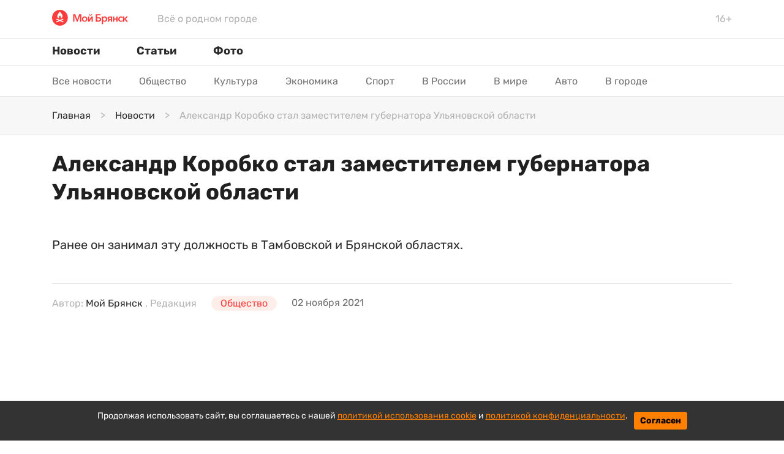

--- FILE ---
content_type: text/html; charset=utf-8
request_url: https://mybryansk.ru/news/id-45747-aleksandr-korobko-stal-zamestitelem-gubernatora-ulyanovskoy-oblasti
body_size: 10288
content:

<!DOCTYPE html>
<html lang="ru" dir="ltr">
    <head>
    <link rel="icon" href="/static/front/images/logo-mb-circle.ico" type="image/x-icon">
    <link rel="icon" href="/static/front/images/logo-mb-circle.svg" type="image/svg+xml">
<title>Александр Коробко стал заместителем губернатора Ульяновской области | Мой Брянск</title>
<meta http-equiv="content-language" content="ru" />
<meta name="robots" content="index, follow" />
    <meta name="robots" content="max-image-preview:large">
    <meta name="original-source" content="https://www.mybryansk.ru/" />
    <meta name="description" content="Ранее он занимал эту должность в Тамбовской и Брянской областях." />
    <meta name="abstract" content="Александр Коробко стал заместителем губернатора Ульяновской области. Ранее он занимал эту должность в Тамбовской и Брянской областях." />
    <meta name="dcterms.title" content="Александр Коробко стал заместителем губернатора Ульяновской области" />
    <meta name="dcterms.creator" content="Мой Брянск" />
    <meta name="dcterms.description" content="Ранее он занимал эту должность в Тамбовской и Брянской областях." />
    <meta name="dcterms.language" content="ru" />
    <meta property="og:site_name" content="Мой Брянск" />
    <meta property="og:type" content="article" />
    <meta property="og:url" content="https://mybryansk.ru/news/id-45747-aleksandr-korobko-stal-zamestitelem-gubernatora-ulyanovskoy-oblasti" />
    <meta property="og:title" content="Александр Коробко стал заместителем губернатора Ульяновской области" />
    <meta property="og:description" content="Ранее он занимал эту должность в Тамбовской и Брянской областях." />
    <meta property="og:locale" content="ru" />
    <meta property="article:tag" content="Общество" />
    <meta property="article:tag" content="" />
    <meta property="article:published_time" content="2021-11-02T14:24+03:00" />
    <meta name="twitter:card" content="summary_large_image" />
    <meta name="twitter:description" content="Ранее он занимал эту должность в Тамбовской и Брянской областях." />
    <meta name="twitter:title" content="Александр Коробко стал заместителем губернатора Ульяновской области" />
    <meta name="twitter:url" content="https://mybryansk.ru/news/id-45747-aleksandr-korobko-stal-zamestitelem-gubernatora-ulyanovskoy-oblasti" />
    <link rel="amphtml" href="https://mybryansk.ru/ampnews/id-45747-aleksandr-korobko-stal-zamestitelem-gubernatora-ulyanovskoy-oblasti" />
    <link rel="canonical" href="https://mybryansk.ru/news/id-45747-aleksandr-korobko-stal-zamestitelem-gubernatora-ulyanovskoy-oblasti" />
<meta name="MobileOptimized" content="width" />
<meta name="HandheldFriendly" content="true" />
<meta name="theme-color" content="#FF3B3C">
<meta name="viewport" content="width=device-width, height=device-height, initial-scale=1.0, maximum-scale=1.0, user-scalable=0" />
<meta name="apple-mobile-web-app-title" content="Мой Брянск" />
<meta name="application-name" content="Мой Брянск" />
<meta name="msapplication-TileColor" content="#0f1215" />
<meta name="msapplication-TileImage" content="/static/favicon.ico" />
<meta http-equiv="X-UA-Compatible" content="IE=Edge">
<meta http-equiv="Content-Type" content="text/html; charset=utf-8">
<meta name="format-detection" content="telephone=no">
    <link rel="preload" href="/static/front/css/bootstrap.min.css" as="style">
    <link href="/static/front/css/bootstrap.min.css" rel="stylesheet">
    <link rel="preload" href="/static/front/css/style.min.css" as="style">
    <link href="/static/front/css/style.min.css" rel="stylesheet">
    <link rel="preload" href="/static/front/js/jquery-3.5.1.min.js" as="script">
    <script src="/static/front/js/jquery-3.5.1.min.js"></script>
    <link rel="preload" href="/static/front/css/cookie_warn_styles.css" as="style">
    <link href="/static/front/css/cookie_warn_styles.css" rel="stylesheet" type="text/css">
    <link rel="preload" href="/static/front/js/cookie_warning.js" as="script">
    <script src="/static/front/js/cookie_warning.js"></script>
    <script type="text/javascript">
        ( function () {
            'use strict';
            var loadedAnalitycs = false,
                timerId;
            if ( navigator.userAgent.indexOf( 'YandexMetrika' ) > -1 ) {
                loadAnalitycs();
            } else {
                window.addEventListener( 'scroll', loadAnalitycs, {passive: true} );
                window.addEventListener( 'touchstart', loadAnalitycs );
                document.addEventListener( 'mouseenter', loadAnalitycs );
                document.addEventListener( 'click', loadAnalitycs );
                window.addEventListener('keydown',loadAnalitycs, {passive: true})
                document.addEventListener( 'DOMContentLoaded', loadFallback );
            }
            function loadFallback() {
                timerId = setTimeout( loadAnalitycs, 1000 );
            }
            function loadAnalitycs( e ) {
                if ( e && e.type ) {
                    console.log( e.type );
                } else {
                    console.log( 'DOMContentLoaded' );
                }
                if ( loadedAnalitycs ) {
                    return;
                }
                let Script1 = document.createElement("script");
                Script1.src = '/static/front/js/analitycsInitializerFixed.js';
                Script1.async = true;
                document.getElementsByTagName('head')[0].appendChild(Script1);
                let Script2 = document.createElement("script");
                    Script2.src = '/static/front/js/adsInitializerFixed.js';
                    Script2.async = true;
                    document.getElementsByTagName('head')[0].appendChild(Script2);
                loadedAnalitycs = true;
                clearTimeout( timerId );
                window.removeEventListener( 'scroll', loadAnalitycs );
                window.removeEventListener( 'touchstart', loadAnalitycs );
                document.removeEventListener( 'mouseenter', loadAnalitycs );
                document.removeEventListener( 'click', loadAnalitycs );
                document.removeEventListener( 'DOMContentLoaded', loadFallback );
            }
        } )()
    </script>
    <script>
        window.yaContextCb=window.yaContextCb||[]
    </script>
</head>
<input type="hidden" name="csrfmiddlewaretoken" value="gT2FRuli6sfIrvypxubUGe3Xl99vgUdPsdxTmmIeHGpwF2y0VDMmEi8B8iRybTVo">
<body>
    <svg aria-hidden="true" style="position: absolute; width: 0; height: 0; overflow: hidden;" version="1.1" xmlns="http://www.w3.org/2000/svg" xmlns:xlink="http://www.w3.org/1999/xlink">
    <defs>
        <symbol id="icon-share" viewBox="0 0 32 32">
            <path d="M4 16c0 2.205 1.795 4 4 4 1.059 0 2.016-0.42 2.732-1.093l7.988 4.565c-0.024 0.173-0.053 0.347-0.053 0.528 0 2.205 1.795 4 4 4s4-1.795 4-4c0-2.205-1.795-4-4-4-1.059 0-2.016 0.42-2.732 1.093l-7.988-4.564c0.024-0.175 0.053-0.348 0.053-0.529s-0.029-0.355-0.053-0.529l7.988-4.564c0.716 0.673 1.673 1.093 2.732 1.093 2.205 0 4-1.795 4-4s-1.795-4-4-4c-2.205 0-4 1.795-4 4 0 0.181 0.029 0.355 0.053 0.529l-7.988 4.564c-0.737-0.7-1.715-1.092-2.732-1.093-2.205 0-4 1.795-4 4z"></path>
        </symbol>
        <symbol id="icon-zoom" viewBox="0 0 16 16">
            <path d="M15.56 15.56c-0.587 0.587-1.538 0.587-2.125 0l-2.652-2.652c-1.090 0.699-2.379 1.116-3.771 1.116-3.872 0-7.012-3.139-7.012-7.012s3.14-7.012 7.012-7.012c3.873 0 7.012 3.139 7.012 7.012 0 1.391-0.417 2.68-1.116 3.771l2.652 2.652c0.587 0.587 0.587 1.538 0 2.125zM7.012 2.003c-2.766 0-5.009 2.242-5.009 5.009s2.243 5.009 5.009 5.009c2.766 0 5.009-2.242 5.009-5.009s-2.242-5.009-5.009-5.009z"></path>
        </symbol>
        <symbol id="icon-arrow-right" viewBox="0 0 20 20">
            <path d="M16.172 9l-6.071-6.071 1.414-1.414 8.485 8.485-8.485 8.485-1.414-1.414 6.071-6.071h-16.172v-2z"></path>
        </symbol>
        <symbol id="icon-arrow-left" viewBox="0 0 20 20">
            <path d="M3.828 9l6.071-6.071-1.414-1.414-8.485 8.485 8.485 8.485 1.414-1.414-6.071-6.071h16.172v-2h-16.172z"></path>
        </symbol>
        <symbol id="icon-facebook" viewBox="0 0 32 32">
            <path d="M17.863 27.996v-10.928h3.687l0.548-4.279h-4.235v-2.725c0-1.235 0.344-2.080 2.116-2.080h2.245v-3.815c-1.092-0.117-2.191-0.174-3.289-0.169-3.259 0-5.496 1.989-5.496 5.641v3.14h-3.663v4.279h3.671v10.936h4.416z"></path>
        </symbol>
        <symbol id="icon-ok" viewBox="0 0 32 32">
            <path d="M14.632 21.348c-2.041-0.213-3.883-0.72-5.459-1.961-0.196-0.155-0.399-0.304-0.576-0.476-0.691-0.667-0.76-1.432-0.213-2.219 0.467-0.675 1.251-0.855 2.065-0.467 0.157 0.073 0.307 0.168 0.452 0.268 2.937 2.032 6.973 2.088 9.921 0.092 0.293-0.227 0.605-0.411 0.967-0.504 0.704-0.181 1.36 0.079 1.737 0.699 0.432 0.707 0.427 1.4-0.105 1.948-0.815 0.844-1.796 1.453-2.885 1.879-1.031 0.403-2.16 0.605-3.276 0.739 0.168 0.185 0.248 0.276 0.353 0.383 1.516 1.533 3.040 3.063 4.552 4.601 0.515 0.525 0.623 1.175 0.339 1.785-0.311 0.667-1.004 1.105-1.685 1.059-0.431-0.031-0.767-0.247-1.067-0.549-1.144-1.16-2.309-2.299-3.431-3.48-0.327-0.344-0.484-0.279-0.772 0.020-1.151 1.193-2.32 2.368-3.499 3.537-0.528 0.524-1.157 0.619-1.771 0.32-0.651-0.32-1.067-0.988-1.033-1.661 0.021-0.456 0.244-0.803 0.555-1.115 1.501-1.509 2.997-3.023 4.495-4.533 0.099-0.101 0.192-0.208 0.336-0.364z"></path>
            <path d="M15.876 16.092c-3.643-0.013-6.629-3.053-6.609-6.728 0.021-3.715 3.011-6.707 6.689-6.697 3.685 0.009 6.644 3.047 6.627 6.8-0.020 3.667-3.027 6.637-6.707 6.625zM19.186 9.372c0.002-0.429-0.080-0.855-0.243-1.252s-0.402-0.759-0.705-1.063c-0.303-0.305-0.663-0.546-1.059-0.711s-0.822-0.25-1.251-0.25c-0.433-0-0.863 0.086-1.263 0.253s-0.762 0.413-1.066 0.722c-0.304 0.309-0.543 0.675-0.704 1.078s-0.24 0.833-0.232 1.266c0.001 0.43 0.086 0.855 0.252 1.251s0.408 0.756 0.713 1.059c0.305 0.302 0.667 0.541 1.065 0.703s0.824 0.244 1.253 0.24c0.429-0.002 0.855-0.088 1.25-0.255s0.755-0.41 1.056-0.716c0.301-0.306 0.539-0.669 0.699-1.068s0.24-0.825 0.235-1.254v-0.001z"></path>
        </symbol>
        <symbol id="icon-twitter" viewBox="0 0 32 32">
            <path d="M26.177 10.663c0.017 0.233 0.017 0.465 0.017 0.697 0 7.1-5.404 15.281-15.28 15.281-3.043 0-5.869-0.881-8.248-2.412 0.432 0.049 0.848 0.067 1.297 0.067 2.417 0.006 4.766-0.802 6.668-2.295-1.121-0.020-2.207-0.39-3.108-1.058s-1.57-1.6-1.915-2.666c0.332 0.049 0.665 0.083 1.015 0.083 0.481 0 0.965-0.067 1.415-0.183-1.216-0.245-2.31-0.905-3.095-1.866s-1.213-2.164-1.212-3.405v-0.067c0.716 0.399 1.547 0.648 2.427 0.681-0.737-0.49-1.342-1.155-1.76-1.935s-0.636-1.652-0.635-2.537c0-0.997 0.265-1.912 0.731-2.709 1.35 1.66 3.033 3.018 4.94 3.986s3.998 1.525 6.134 1.634c-0.083-0.4-0.133-0.815-0.133-1.231-0-0.705 0.138-1.404 0.408-2.056s0.665-1.244 1.164-1.743 1.091-0.894 1.743-1.164c0.652-0.27 1.35-0.408 2.056-0.408 1.547 0 2.943 0.648 3.924 1.696 1.202-0.232 2.355-0.671 3.408-1.297-0.401 1.241-1.24 2.293-2.361 2.96 1.066-0.122 2.109-0.402 3.092-0.832-0.735 1.071-1.645 2.010-2.692 2.777z"></path>
        </symbol>
        <symbol id="icon-instagram" viewBox="0 0 32 32">
            <path d="M16 2.881c4.275 0 4.781 0.019 6.462 0.094 1.563 0.069 2.406 0.331 2.969 0.55 0.744 0.288 1.281 0.638 1.837 1.194 0.563 0.563 0.906 1.094 1.2 1.838 0.219 0.563 0.481 1.412 0.55 2.969 0.075 1.688 0.094 2.194 0.094 6.463s-0.019 4.781-0.094 6.463c-0.069 1.563-0.331 2.406-0.55 2.969-0.288 0.744-0.637 1.281-1.194 1.837-0.563 0.563-1.094 0.906-1.837 1.2-0.563 0.219-1.413 0.481-2.969 0.55-1.688 0.075-2.194 0.094-6.463 0.094s-4.781-0.019-6.463-0.094c-1.563-0.069-2.406-0.331-2.969-0.55-0.744-0.288-1.281-0.637-1.838-1.194-0.563-0.563-0.906-1.094-1.2-1.837-0.219-0.563-0.481-1.413-0.55-2.969-0.075-1.688-0.094-2.194-0.094-6.463s0.019-4.781 0.094-6.463c0.069-1.563 0.331-2.406 0.55-2.969 0.288-0.744 0.638-1.281 1.194-1.838 0.563-0.563 1.094-0.906 1.838-1.2 0.563-0.219 1.412-0.481 2.969-0.55 1.681-0.075 2.188-0.094 6.463-0.094zM16 0c-4.344 0-4.887 0.019-6.594 0.094-1.7 0.075-2.869 0.35-3.881 0.744-1.056 0.412-1.95 0.956-2.837 1.85-0.894 0.888-1.438 1.781-1.85 2.831-0.394 1.019-0.669 2.181-0.744 3.881-0.075 1.713-0.094 2.256-0.094 6.6s0.019 4.887 0.094 6.594c0.075 1.7 0.35 2.869 0.744 3.881 0.413 1.056 0.956 1.95 1.85 2.837 0.887 0.887 1.781 1.438 2.831 1.844 1.019 0.394 2.181 0.669 3.881 0.744 1.706 0.075 2.25 0.094 6.594 0.094s4.888-0.019 6.594-0.094c1.7-0.075 2.869-0.35 3.881-0.744 1.050-0.406 1.944-0.956 2.831-1.844s1.438-1.781 1.844-2.831c0.394-1.019 0.669-2.181 0.744-3.881 0.075-1.706 0.094-2.25 0.094-6.594s-0.019-4.887-0.094-6.594c-0.075-1.7-0.35-2.869-0.744-3.881-0.394-1.063-0.938-1.956-1.831-2.844-0.887-0.887-1.781-1.438-2.831-1.844-1.019-0.394-2.181-0.669-3.881-0.744-1.712-0.081-2.256-0.1-6.6-0.1v0z"></path>
            <path d="M16 7.781c-4.537 0-8.219 3.681-8.219 8.219s3.681 8.219 8.219 8.219 8.219-3.681 8.219-8.219c0-4.537-3.681-8.219-8.219-8.219zM16 21.331c-2.944 0-5.331-2.387-5.331-5.331s2.387-5.331 5.331-5.331c2.944 0 5.331 2.387 5.331 5.331s-2.387 5.331-5.331 5.331z"></path>
            <path d="M26.462 7.456c0 1.060-0.859 1.919-1.919 1.919s-1.919-0.859-1.919-1.919c0-1.060 0.859-1.919 1.919-1.919s1.919 0.859 1.919 1.919z"></path>
        </symbol>
        <symbol id="icon-vk" viewBox="0 0 32 32">
            <path d="M28.772 9.14c0.187-0.62 0-1.075-0.883-1.075h-2.924c-0.744 0-1.084 0.393-1.271 0.825 0 0-1.487 3.625-3.593 5.976-0.68 0.684-0.991 0.9-1.361 0.9-0.185 0-0.455-0.216-0.455-0.836v-5.791c0-0.744-0.215-1.075-0.835-1.075h-4.595c-0.464 0-0.744 0.344-0.744 0.672 0 0.704 1.053 0.867 1.161 2.851v4.304c0 0.943-0.169 1.115-0.543 1.115-0.991 0-3.401-3.639-4.832-7.804-0.279-0.809-0.56-1.136-1.307-1.136h-2.923c-0.836 0-1.003 0.393-1.003 0.825 0 0.776 0.991 4.616 4.615 9.695 2.416 3.468 5.817 5.348 8.916 5.348 1.857 0 2.087-0.417 2.087-1.137v-2.621c0-0.835 0.177-1.003 0.765-1.003 0.432 0 1.176 0.219 2.911 1.889 1.981 1.981 2.309 2.871 3.423 2.871h2.923c0.835 0 1.252-0.417 1.012-1.241-0.263-0.82-1.209-2.013-2.465-3.425-0.683-0.805-1.703-1.672-2.013-2.105-0.433-0.559-0.308-0.805 0-1.301 0.001 0.001 3.563-5.015 3.933-6.72z"></path>
        </symbol>
        <symbol id="icon-cv-19" viewBox="0 0 30 32">
            <path d="M11.429 15.238c0 0.838-0.686 1.524-1.524 1.524s-1.524-0.686-1.524-1.524c0-0.838 0.686-1.524 1.524-1.524s1.524 0.686 1.524 1.524zM17.905 12.19c0.838 0 1.524-0.686 1.524-1.524s-0.686-1.524-1.524-1.524c-0.838 0-1.524 0.686-1.524 1.524s0.686 1.524 1.524 1.524zM12.571 12.19c0.838 0 1.524-0.686 1.524-1.524s-0.686-1.524-1.524-1.524c-0.838 0-1.524 0.686-1.524 1.524s0.686 1.524 1.524 1.524zM12.571 18.286c-0.838 0-1.524 0.686-1.524 1.524s0.686 1.524 1.524 1.524c0.838 0 1.524-0.686 1.524-1.524s-0.686-1.524-1.524-1.524zM30.476 14.095v2.286c0 0.625-0.518 1.143-1.143 1.143s-1.143-0.518-1.143-1.143h-2.347c-0.22 2.039-1.024 3.97-2.316 5.562l1.661 1.661 0.015-0.015c0.442-0.442 1.173-0.442 1.615 0s0.442 1.173 0 1.615l-1.615 1.615c-0.442 0.442-1.173 0.442-1.615 0-0.211-0.212-0.33-0.498-0.333-0.797s0.111-0.587 0.318-0.803l-1.661-1.661c-1.591 1.281-3.516 2.080-5.547 2.301v2.347h0.015c0.625 0 1.143 0.518 1.143 1.143s-0.518 1.143-1.143 1.143h-2.286c-0.625 0-1.143-0.518-1.143-1.143s0.503-1.128 1.128-1.143v-2.362c-2.027-0.218-3.948-1.017-5.531-2.301l-1.661 1.661 0.015 0.015c0.442 0.442 0.442 1.173 0 1.615s-1.173 0.442-1.615 0l-1.63-1.63c-0.213-0.215-0.332-0.505-0.332-0.808s0.119-0.593 0.332-0.808c0.442-0.442 1.158-0.442 1.6-0.015l1.661-1.661c-1.282-1.583-2.077-3.505-2.286-5.531h-2.347c0 0.625-0.518 1.143-1.143 1.143s-1.143-0.518-1.143-1.143v-2.286c0-0.625 0.518-1.143 1.143-1.143s1.143 0.518 1.143 1.143h2.347c0.229-2.088 1.051-3.977 2.286-5.531l-1.661-1.661c-0.442 0.427-1.158 0.427-1.6-0.015-0.213-0.215-0.332-0.505-0.332-0.808s0.119-0.593 0.332-0.808l1.615-1.615c0.442-0.442 1.173-0.442 1.615 0s0.442 1.173 0 1.615l-0.015 0.015 1.661 1.661c1.585-1.281 3.505-2.080 5.531-2.301v-2.362c-0.3-0.005-0.586-0.128-0.797-0.341s-0.329-0.501-0.331-0.802c0.008-0.303 0.133-0.592 0.349-0.805s0.506-0.334 0.809-0.338h2.286c0.625 0 1.143 0.518 1.143 1.143s-0.518 1.143-1.143 1.143h-0.015v2.347c2.088 0.213 3.992 1.051 5.547 2.301l1.661-1.661c-0.104-0.106-0.186-0.231-0.242-0.369s-0.084-0.285-0.082-0.434c0.002-0.149 0.032-0.295 0.090-0.432s0.143-0.261 0.249-0.365c0.442-0.442 1.173-0.442 1.615 0l1.615 1.615c0.442 0.442 0.442 1.173 0 1.615s-1.173 0.442-1.615 0l-0.015-0.015-1.661 1.646c1.289 1.594 2.093 3.524 2.316 5.562h2.347c0-0.625 0.518-1.143 1.143-1.143s1.143 0.518 1.143 1.143zM22.857 15.238c0-4.206-3.413-7.619-7.619-7.619s-7.619 3.413-7.619 7.619c0 4.206 3.413 7.619 7.619 7.619s7.619-3.413 7.619-7.619zM15.238 13.714c-0.838 0-1.524 0.686-1.524 1.524s0.686 1.524 1.524 1.524c0.838 0 1.524-0.686 1.524-1.524s-0.686-1.524-1.524-1.524zM20.571 13.714c-0.838 0-1.524 0.686-1.524 1.524s0.686 1.524 1.524 1.524c0.838 0 1.524-0.686 1.524-1.524s-0.686-1.524-1.524-1.524zM17.905 18.286c-0.838 0-1.524 0.686-1.524 1.524s0.686 1.524 1.524 1.524c0.838 0 1.524-0.686 1.524-1.524s-0.686-1.524-1.524-1.524z"></path>
        </symbol>
        <symbol id="icon-star" viewBox="0 0 34 32">
            <path d="M32.465 11.119l-9.765-1.419-4.365-8.85c-0.119-0.242-0.315-0.438-0.558-0.558-0.608-0.3-1.346-0.050-1.65 0.558l-4.365 8.85-9.765 1.419c-0.269 0.038-0.515 0.165-0.704 0.358-0.228 0.234-0.353 0.549-0.349 0.876s0.138 0.638 0.372 0.866l7.065 6.888-1.669 9.727c-0.039 0.226-0.014 0.459 0.072 0.672s0.231 0.397 0.416 0.532c0.186 0.135 0.406 0.215 0.635 0.232s0.458-0.032 0.661-0.139l8.735-4.592 8.735 4.592c0.239 0.127 0.515 0.169 0.781 0.123 0.669-0.115 1.119-0.75 1.004-1.419l-1.669-9.727 7.065-6.888c0.193-0.188 0.319-0.435 0.358-0.704 0.104-0.673-0.365-1.296-1.038-1.396z"></path>
        </symbol>
        <symbol id="icon-menu" viewBox="0 0 48 32">
            <path d="M24 0h-20.571c-0.909 0-1.781 0.337-2.424 0.937s-1.004 1.414-1.004 2.263c0 0.849 0.361 1.663 1.004 2.263s1.515 0.937 2.424 0.937h20.571c0.909 0 1.781-0.337 2.424-0.937s1.004-1.414 1.004-2.263-0.361-1.663-1.004-2.263c-0.643-0.6-1.515-0.937-2.424-0.937zM30.857 25.6h-27.428c-0.909 0-1.781 0.337-2.424 0.937s-1.004 1.414-1.004 2.263c0 0.849 0.361 1.663 1.004 2.263s1.515 0.937 2.424 0.937h27.428c0.909 0 1.781-0.337 2.425-0.937s1.004-1.414 1.004-2.263-0.361-1.663-1.004-2.263c-0.643-0.6-1.515-0.937-2.425-0.937zM44.571 12.8h-41.143c-0.909 0-1.781 0.337-2.424 0.937s-1.004 1.414-1.004 2.263c0 0.849 0.361 1.663 1.004 2.263s1.515 0.937 2.424 0.937h41.143c0.909 0 1.781-0.337 2.424-0.937s1.004-1.414 1.004-2.263c0-0.849-0.361-1.663-1.004-2.263s-1.515-0.937-2.424-0.937z"></path>
        </symbol>
        <symbol id="icon-chevron-right" viewBox="0 0 24 24">
            <path d="M9.707 18.707l6-6c0.391-0.391 0.391-1.024 0-1.414l-6-6c-0.391-0.391-1.024-0.391-1.414 0s-0.391 1.024 0 1.414l5.293 5.293-5.293 5.293c-0.391 0.391-0.391 1.024 0 1.414s1.024 0.391 1.414 0z"></path>
        </symbol>
        <symbol id="icon-close" viewBox="0 0 22 28">
            <path d="M20.281 20.656c0 0.391-0.156 0.781-0.438 1.062l-2.125 2.125c-0.281 0.281-0.672 0.438-1.062 0.438s-0.781-0.156-1.062-0.438l-4.594-4.594-4.594 4.594c-0.281 0.281-0.672 0.438-1.062 0.438s-0.781-0.156-1.062-0.438l-2.125-2.125c-0.281-0.281-0.438-0.672-0.438-1.062s0.156-0.781 0.438-1.062l4.594-4.594-4.594-4.594c-0.281-0.281-0.438-0.672-0.438-1.062s0.156-0.781 0.438-1.062l2.125-2.125c0.281-0.281 0.672-0.438 1.062-0.438s0.781 0.156 1.062 0.438l4.594 4.594 4.594-4.594c0.281-0.281 0.672-0.438 1.062-0.438s0.781 0.156 1.062 0.438l2.125 2.125c0.281 0.281 0.438 0.672 0.438 1.062s-0.156 0.781-0.438 1.062l-4.594 4.594 4.594 4.594c0.281 0.281 0.438 0.672 0.438 1.062z"></path>
        </symbol>
    </defs>
</svg>
<header class="header sticky-menu" id="menu">
    <div class="header__logo py-3">
        <div class="container d-flex align-items-center">
            <a class="mr-5 pb-1" href="/">
                <img class="logo" src="/static/front/images/logo.svg" width="124" height="26" alt="">
            </a>
            <p class="my-0 d-none d-md-inline">Всё о родном городе</p>
            <p class="ml-auto my-0">16+</p>
        </div>
    </div>
    <nav class="header-menu">
        <div class="container d-flex">
            <button class="navbar-toggle-3 btn my-2 p-0 d-md-none">
                <svg class="icon icon-menu"><use xlink:href="#icon-menu"></use></svg>
            </button>
            <div class="navbar-content-menu">
                <ul class="navbar-nav bd-navbar-nav flex-row">
                    <li class="nav-item navbar-item ">
                        <a class="nav-link navbar-a" href="/news">Новости</a>
                    </li>
                    <li class="nav-item navbar-item ">
                        <a class="nav-link navbar-a" href="/articles">Статьи</a>
                    </li>
                    <li class="nav-item navbar-item ">
                        <a class="nav-link navbar-a" href="/photo">Фото</a>
                    </li>
                </ul>
            </div>
        </div>
    </nav>
</header>
<div class="header-topics" style="overflow: hidden; height: 50px;">
    <div class="container">
        <div class="row">
            <div class="col" >
                <nav role="navigation" id="nav-topics" class="okayNav nav-topics">
                    <ul class="nav flex-row navbar-submenu flex-wrap topics-menu">
                            <li class="navbar-submenu_item nav-item navbar-item">
                                <a class="nav-link navbar-a" href="/news">Все новости</a>
                            </li>
                            <li class="navbar-submenu_item nav-item navbar-item">
                                <a class="nav-link navbar-a" href="https://mybryansk.ru/news/society">Общество</a>
                            </li>
                            <li class="navbar-submenu_item nav-item navbar-item">
                                <a class="nav-link navbar-a" href="https://mybryansk.ru/news/culture">Культура</a>
                            </li>
                            <li class="navbar-submenu_item nav-item navbar-item">
                                <a class="nav-link navbar-a" href="https://mybryansk.ru/news/economy">Экономика</a>
                            </li>
                            <li class="navbar-submenu_item nav-item navbar-item">
                                <a class="nav-link navbar-a" href="https://mybryansk.ru/news/sport">Спорт</a>
                            </li>
                            <li class="navbar-submenu_item nav-item navbar-item">
                                <a class="nav-link navbar-a" href="https://mybryansk.ru/news/russia">В России</a>
                            </li>
                            <li class="navbar-submenu_item nav-item navbar-item">
                                <a class="nav-link navbar-a" href="https://mybryansk.ru/news/world">В мире</a>
                            </li>
                            <li class="navbar-submenu_item nav-item navbar-item">
                                <a class="nav-link navbar-a" href="https://mybryansk.ru/news/auto">Авто</a>
                            </li>
                            <li class="navbar-submenu_item nav-item navbar-item">
                                <a class="nav-link navbar-a" href="https://mybryansk.ru/news/city">В городе</a>
                            </li>
                    </ul>
                </nav>
            </div>
        </div>
    </div>
</div>
    <main id="content" class="content" role="main">
        <section class="section">
            <div class="crumb">
                <div class="container">
                    <nav aria-label="breadcrumb">
                        <ol itemscope itemtype="https://schema.org/BreadcrumbList" class="breadcrumb px-0 py-3 mb-0">
                            <li itemprop="itemListElement" itemscope itemtype="https://schema.org/ListItem" itemscope class="breadcrumb-item pr-3">
                                <a itemprop="item" href="/"><span itemprop="name">Главная</span></a>
                                <meta itemprop="position" content="1" />
                            </li>
                            <li itemprop="itemListElement" itemscope itemtype="https://schema.org/ListItem" itemscope class="breadcrumb-item pr-3">
                                <a itemprop="item" href="/news"><span itemprop="name">Новости</span></a>
                                <meta itemprop="position" content="2" />
                            </li>
                            <li itemprop="itemListElement" itemscope itemtype="https://schema.org/ListItem" itemscope class="breadcrumb-item active" aria-current="page">
                                <span itemprop="name">Александр Коробко стал заместителем губернатора Ульяновской области</span>
                                <meta itemprop="position" content="3" />
                            </li>
                        </ol>
                    </nav>
                </div>
            </div>
            <div class="container mb-5 mt-4" id="mainContainer">
                <div class="row">
                    <div class="col-lg-12">
                        <input type="hidden" name="csrfmiddlewaretoken" value="gT2FRuli6sfIrvypxubUGe3Xl99vgUdPsdxTmmIeHGpwF2y0VDMmEi8B8iRybTVo">
<div class="article" data-rel="article" id="45747" data-article='{"title": "Александр Коробко стал заместителем губернатора Ульяновской области | Мой Брянск", "url": "https://mybryansk.ru/news/id-45747-aleksandr-korobko-stal-zamestitelem-gubernatora-ulyanovskoy-oblasti"}'>
    <div class="article__meta" style="display: none" itemscope="" itemtype="https://schema.org/Article">
    <div itemprop="mainEntityOfPage">https://mybryansk.ru/news/id-45747-aleksandr-korobko-stal-zamestitelem-gubernatora-ulyanovskoy-oblasti</div>
    <a itemprop="url" href="https://mybryansk.ru/news/id-45747-aleksandr-korobko-stal-zamestitelem-gubernatora-ulyanovskoy-oblasti"></a>
    <div itemprop="headline">Александр Коробко стал заместителем губернатора Ульяновской области</div>
    <div itemprop="alternativeHeadline">Ранее он занимал эту должность в Тамбовской и Брянской областях.</div>
    <div itemprop="name">Александр Коробко стал заместителем губернатора Ульяновской области</div>
    <div itemprop="description">Ранее он занимал эту должность в Тамбовской и Брянской областях.</div>
    <div itemprop="datePublished">2021-11-02T14:24+03:00</div>
    <div itemprop="dateCreated">2021-11-02T14:24+03:00</div>
    <div itemprop="dateModified">2021-11-02T14:24+03:00</div>
    <div itemprop="articleSection"></div>
    <div itemprop="speakable" itemscope="" itemtype="https://schema.org/SpeakableSpecification">
        <div itemprop="xpath">/html/head/meta[@name='og:title']/@content</div>
        <div itemprop="xpath">/html/head/meta[@name='og:description']/@content</div>
    </div>
    <div itemprop="articleBody">Бывший заместитель губернатора Брянской области Александр Коробко стал заместителем губернатора Ульяновской области. Во вторник, 2 ноября, его представил глава региона Алексей Русских.
На новой должности Коробко, как и до этого в Брянской области, будет курировать внутреннюю политику.
Напомним, Александр Коробко в 2004–2014 годах возглавлял администрацию Стародуба, с 2014 по апрель 2021-го — работал заместителем губернатора Брянской области, с апреля 2021-го по сентябрь 2021 года — заместителем губернатора Тамбовской области.</div>
    <div itemprop="copyrightHolder" itemscope="" itemtype="http://schema.org/Organization">
        <div itemprop="name">Мой Брянск</div>
        <a itemprop="url" href="https://www.mybryansk.ru/"></a>
        <div itemprop="email">info@mybryansk.ru</div>
        <div itemprop="legalName">Мой Брянск</div>
        <div itemprop="logo" itemscope="" itemtype="https://schema.org/ImageObject">
            <a itemprop="url" href="/static/front/images/logo.svg"></a>
            <a itemprop="contentUrl" href="/static/front/images/logo.svg"></a>
            <div itemprop="width">124</div>
            <div itemprop="height">26</div>
        </div>
        <div itemprop="image" itemscope="" itemtype="https://schema.org/ImageObject">
            <a itemprop="url" href="/static/front/images/logo.svg"></a>
            <a itemprop="contentUrl" href="/static/front/images/logo.svg"></a>
            <div itemprop="width">124</div>
            <div itemprop="height">26</div>
        </div>
    </div>
    <div itemprop="copyrightYear">2021</div>
    <div itemprop="creator" itemscope="" itemtype="http://schema.org/Person">
        <div itemprop="name">Мой Брянск</div>
    </div>
    <div itemprop="editor" itemscope="" itemtype="http://schema.org/Person">
        <div itemprop="name">Мой Брянск</div>
    </div>
    <div itemprop="genre">Общество</div>
    <div itemprop="inLanguage">ru-RU</div>
    <div itemprop="sourceOrganization" itemscope="" itemtype="http://schema.org/Organization">
        <div itemprop="name">Мой Брянск</div>
        <a itemprop="url" href="https://www.mybryansk.ru/"></a>
        <div itemprop="email">info@mybryansk.ru</div>
        <div itemprop="legalName">Мой Брянск</div>
        <div itemprop="logo" itemscope="" itemtype="https://schema.org/ImageObject">
            <a itemprop="url" href="/static/front/images/logo.svg"></a>
            <a itemprop="contentUrl" href="/static/front/images/logo.svg"></a>
            <div itemprop="width">124</div>
            <div itemprop="height">26</div>
        </div>
        <div itemprop="image" itemscope="" itemtype="https://schema.org/ImageObject">
            <a itemprop="url" href="/static/front/images/logo.svg"></a>
            <a itemprop="contentUrl" href="/static/front/images/logo.svg"></a>
            <div itemprop="width">124</div>
            <div itemprop="height">26</div>
        </div>
    </div>
    <div itemprop="publisher" itemscope="" itemtype="http://schema.org/Organization">
        <div itemprop="name">Мой Брянск</div>
        <a itemprop="url" href="https://www.mybryansk.ru/"> </a>
        <div itemprop="email">info@mybryansk.ru</div>
        <div itemprop="legalName">Мой Брянск</div>
        <div itemprop="logo" itemscope="" itemtype="https://schema.org/ImageObject">
            <a itemprop="url" href="/static/front/images/logo.svg"></a>
            <a itemprop="contentUrl" href="/static/front/images/logo.svg"></a>
            <div itemprop="width">124</div>
            <div itemprop="height">26</div>
        </div>
        <div itemprop="image" itemscope="" itemtype="https://schema.org/ImageObject">
            <a itemprop="url" href="/static/front/images/logo.svg"></a>
            <a itemprop="contentUrl" href="/static/front/images/logo.svg"></a>
            <div itemprop="width">124</div>
            <div itemprop="height">26</div>
        </div>
    </div>
    <div itemprop="author" itemscope="" itemtype="http://schema.org/Person">
        <div itemprop="name">Мой Брянск</div>
    </div>
</div>
    <h1  class="headline">Александр Коробко стал заместителем губернатора Ульяновской области</h1>
    <div  class="description my-lg-5 my-md-4">Ранее он занимал эту должность в Тамбовской и Брянской областях.</div>
    <div class="divider divider-dashed"></div>
    <div class="d-md-flex align-items-center mb-3">
        <div class="d-flex align-items-center mb-3 mb-md-0">
            <div class="avatar__text mb-2 mb-md-0 mr-4">Автор:
                <span class="avatar__fio">Мой Брянск</span>
                , Редакция 
            </div>
        </div>
        <div class="d-flex">
            <a href="https://mybryansk.ru/news/society" class="link mr-4" data-type="Общество">Общество</a>
            <time class="" datetime="02 ноября 2021">02 ноября 2021</time>
        </div>
    </div>
    <div class="my-4 d-none d-md-block">
        <div class="d-flex justify-content-center" style="height: 200px;">
            <!-- Yandex.RTB R-A-398232-10 -->
            <div id="yandex_rtb_R-A-398232-10-45747"></div>
            <script>window.yaContextCb.push(()=>{
              Ya.Context.AdvManager.render({
                renderTo: 'yandex_rtb_R-A-398232-10-45747',
                blockId: 'R-A-398232-10',
                pageNumber: 45747
              })
            })</script>
        </div>
    </div>
    <div class="col-12 my-4 d-md-none">
        <div class="d-flex justify-content-center" style="height: 300px;">
            <!-- Yandex.RTB R-A-398232-8 -->
            <div id="yandex_rtb_R-A-398232-8-45747"></div>
            <script>window.yaContextCb.push(()=>{
              Ya.Context.AdvManager.render({
                renderTo: 'yandex_rtb_R-A-398232-8-45747',
                blockId: 'R-A-398232-8',
                pageNumber: 45747
              })
            })</script>
        </div>
    </div>
    <div class="info-block">
        <span itemprop="articleBody">
           <p>Бывший заместитель губернатора Брянской области Александр Коробко стал заместителем губернатора Ульяновской области. Во&nbsp;вторник, 2 ноября, его представил глава региона Алексей Русских.</p>
<p>На&nbsp;новой должности Коробко, как и&nbsp;до&nbsp;этого в&nbsp;Брянской области, будет курировать внутреннюю политику.</p>
<p>Напомним, Александр Коробко в&nbsp;2004&ndash;2014 годах возглавлял администрацию Стародуба, с&nbsp;2014 по&nbsp;апрель 2021-го&nbsp;&mdash; работал заместителем губернатора Брянской области, с&nbsp;апреля 2021-го по&nbsp;сентябрь 2021 года&nbsp;&mdash; заместителем губернатора Тамбовской области.</p>
        </span>
    </div>
    <div class="row article-tag text-center m-0">
        <div class="col py-2"><a href="https://twitter.com/intent/tweet?text=Александр Коробко стал заместителем губернатора Ульяновской области%20%7C%20Мой Брянск&utm_source=share2&url=https://mybryansk.ru/news/id-45747-aleksandr-korobko-stal-zamestitelem-gubernatora-ulyanovskoy-oblasti" target="_blank"><svg class="icon icon-twitter"><use xlink:href="#icon-twitter"></use></svg></a></div>
        <div class="col py-2"><a href="https://vk.com/share.php?url=https://mybryansk.ru/news/id-45747-aleksandr-korobko-stal-zamestitelem-gubernatora-ulyanovskoy-oblasti&title=Александр Коробко стал заместителем губернатора Ульяновской области%20%7C%20Мой Брянск&utm_source=share2" target="_blank"><svg class="icon icon-vk"><use xlink:href="#icon-vk"></use></svg></a></div>
        <div class="col py-2"><a href="https://connect.ok.ru/offer?url=https://mybryansk.ru/news/id-45747-aleksandr-korobko-stal-zamestitelem-gubernatora-ulyanovskoy-oblasti&title=Александр Коробко стал заместителем губернатора Ульяновской области%20%7C%20Мой Брянск&utm_source=share2" target="_blank"><svg class="icon icon-ok"><use xlink:href="#icon-ok"></use></svg></a></div>
    </div>
    <div class="d-none d-md-inline d-md-flex my-4 mb-5 justify-content-center">
        <!-- Yandex.RTB R-A-398232-11 -->
        <div id="yandex_rtb_R-A-398232-11-45747"></div>
        <script>window.yaContextCb.push(()=>{
          Ya.Context.AdvManager.render({
            renderTo: 'yandex_rtb_R-A-398232-11-45747',
            blockId: 'R-A-398232-11',
            pageNumber: 45747
          })
        })</script>
    </div>
    <div class="col-12 my-4 d-md-none mb-5">
        <div class="d-flex justify-content-center">
            <!-- Yandex.RTB R-A-398232-12 -->
            <div id="yandex_rtb_R-A-398232-12-45747"></div>
            <script>window.yaContextCb.push(()=>{
              Ya.Context.AdvManager.render({
                renderTo: 'yandex_rtb_R-A-398232-12-45747',
                blockId: 'R-A-398232-12',
                pageNumber: 45747
              })
            })</script>
        </div>
    </div>
</div>
                        <div class="lazy" data-lazy-function="loadItem"></div>
                        <script>
                            var infinityPageId = '45747';
                            var infinityCategoryId = '1';
                            var infinityType = '1';
                            var needArticle = 1;
                            var lastNewsId = '45747';
                        </script>
                    </div>
                </div>
            </div>
        </section>
    </main>
    <link rel="preload" href="/static/front/js/scrollWithPromotingAndCarousel.js" as="script">
    <script src="/static/front/js/scrollWithPromotingAndCarousel.js"></script>
    <div id="cookie-consent" class="cookie-popup">
    <div class="popupContentContainer">
        <p>Продолжая использовать сайт, вы соглашаетесь с нашей <a href="/cookie_policy" target="_blank">политикой использования cookie</a> и <a href="/policy" target="_blank">политикой конфиденциальности</a>.</p>
        <button id="cookie-accept">Согласен</button>
    </div>
</div>
    <footer role="contentinfo">
    <div class="footer mt-5">
        <div class="container">
            <div class="footer__logo d-flex flex-wrap">
                <a class="address mr-3 pb-2 pb-sm-0" href="/">mybryansk.ru</a><p class="m-0">Всё о родном городе</p>
            </div>
            <div class="footer__content pb-5">
                <div class="row d-flex justify-content-between">
                    <div class="col-sm-12 col-md-12 col-lg-9">
                        <div class="row d-flex justify-content-between">
                            <div class="col-6 col-md-2 pt-5">
                                <h6 class="mb-4">Новости</h6>
                                <ul class="footer-list">
                                        <li><a href="https://mybryansk.ru/news/society">Общество</a></li>
                                        <li><a href="https://mybryansk.ru/news/culture">Культура</a></li>
                                        <li><a href="https://mybryansk.ru/news/economy">Экономика</a></li>
                                        <li><a href="https://mybryansk.ru/news/sport">Спорт</a></li>
                                        <li><a href="https://mybryansk.ru/news/russia">В России</a></li>
                                        <li><a href="https://mybryansk.ru/news/world">В мире</a></li>
                                        <li><a href="https://mybryansk.ru/news/auto">Авто</a></li>
                                        <li><a href="https://mybryansk.ru/news/city">В городе</a></li>
                                </ul>
                            </div>
                            <div class="col-6 col-md-3 pt-5">
                                <h6 class="mb-4">Статьи</h6>
                                <ul class="footer-list">
                                        <li><a href="https://mybryansk.ru/articles/people">Люди</a></li>
                                        <li><a href="https://mybryansk.ru/articles/places">Места</a></li>
                                        <li><a href="https://mybryansk.ru/articles/fashion">Мода и стиль</a></li>
                                        <li><a href="https://mybryansk.ru/articles/sport">Спорт</a></li>
                                        <li><a href="https://mybryansk.ru/articles/relax">Отдых и развлечения</a></li>
                                        <li><a href="https://mybryansk.ru/articles/auto">Авто</a></li>
                                        <li><a href="https://mybryansk.ru/articles/house">Дом и уют</a></li>
                                </ul>
                            </div>
                            <div class="col-6 col-md-2 pt-5">
                                <h6 class="mb-4">Фото</h6>
                                <ul class="footer-list">
                                        <li><a href="https://mybryansk.ru/photo/people">Люди</a></li>
                                        <li><a href="https://mybryansk.ru/photo/places">Места</a></li>
                                        <li><a href="https://mybryansk.ru/photo/urban">Город</a></li>
                                        <li><a href="https://mybryansk.ru/photo/events">События</a></li>
                                        <li><a href="https://mybryansk.ru/photo/nature">Природа</a></li>
                                        <li><a href="https://mybryansk.ru/photo/auto">Авто</a></li>
                                </ul>
                            </div>
                        </div>
                    </div>
                    <div class="col-sm-12 col-lg-3 mt-5 pt-lg-5 mt-lg-0 text-md-center text-sm-left mt-lg-0">
                        <div class="row d-flex justify-content-center">
                            <div class="col-12 col-md-12  d-none d-lg-inline"><p class="footer-title">Следи за нами в соц. сетях!</p></div>
                            <a href="https://twitter.com/mybryansk_ru" target="_blank" class="col-3 col-lg-2"><svg class="footer-icon icon icon-twitter"><use width="18" height="18" x="3" y="2" xlink:href="#icon-twitter"></use></svg></a>
                            <a href="https://vk.com/mybryansk" target="_blank" class="col-3 col-lg-2"><svg class="footer-icon icon icon-vk"><use width="18" height="18" x="2" y="3" xlink:href="#icon-vk"></use></svg></a>
                            <a href="https://ok.ru/mybryansk" target="_blank" class="col-3 col-lg-2"><svg class="footer-icon icon icon-ok"><use width="18" height="18" x="2" y="2" xlink:href="#icon-ok"></use></svg></a>
                        </div>
                    </div>
                </div>
            </div>
            <div class="footer__info pt-lg-4 pb-3 pb-md-5">
                <div class="row d-flex justify-content-md-start footer-info__oferta pb-4">
                    <p class="col-12 col-md-5">
                        <a href="/about">О проекте</a></p>
                    <p class="col-12 col-md-3 col-lg-4">
                        <a href="/contacts">Контакты</a></p>
                </div>
                <div class="row footer-info__text">
                    <div class="col">2026 © При использовании материалов сайта обязательным условием является наличие гиперссылки в пределах первого абзаца на страницу расположения исходной статьи</div>
                </div>
            </div>
        </div>
    </div>
</footer>
    <div class="blur"></div>
<link rel="preload" href="/static/front/js/lazyloader.min.js" as="script">
<script src="/static/front/js/lazyloader.min.js"></script>
<link rel="preload" href="/static/front/js/jquery.lazyload.min.js" as="script">
<script src="/static/front/js/jquery.lazyload.min.js"></script>
<link rel="preload" href="/static/front/js/css-vars-ponyfill.min.js" as="script">
<script src="/static/front/js/css-vars-ponyfill.min.js"></script>
<link rel="preload" href="/static/front/js/jquery.okayNav-min.js" as="script">
<script src="/static/front/js/jquery.okayNav-min.js"></script>
    <link rel="preload" href="/static/front/js/ResizeSensor.js" as="script">
    <script src="/static/front/js/ResizeSensor.js"></script>
    <link rel="preload" href="/static/front/js/sticky-sidebar.js" as="script">
    <script src="/static/front/js/sticky-sidebar.js"></script>
    <link rel="preload" href="/static/front/js/jquery.fancybox.min.js" as="script">
    <script src="/static/front/js/jquery.fancybox.min.js"></script>
    <link rel="preload" href="/static/front/css/jquery.fancybox.min.css" as="style">
    <link href="/static/front/css/jquery.fancybox.min.css" rel="stylesheet">
<link rel="preload" href="/static/front/js/script.js" as="script">
<script src="/static/front/js/script.js"></script>
</body>
</html>


--- FILE ---
content_type: application/javascript
request_url: https://mybryansk.ru/static/front/js/sticky-sidebar.js
body_size: 5451
content:
/**
 * Sticky Sidebar JavaScript Plugin.
 * @version 3.3.4
 * @author Ahmed Bouhuolia <a.bouhuolia@gmail.com>
 * @license The MIT License (MIT)
 */
const StickySidebar = (() => {

  // ---------------------------------
  // # Define Constants
  // ---------------------------------
  //
  const EVENT_KEY = '.stickySidebar';
  const VERSION   = '3.3.4';

  const DEFAULTS = {
    /**
     * Additional top spacing of the element when it becomes sticky.
     * @type {Numeric|Function}
     */
    topSpacing: 0,

    /**
     * Additional bottom spacing of the element when it becomes sticky.
     * @type {Numeric|Function}
     */
    bottomSpacing: 0,

    /**
     * Container sidebar selector to know what the beginning and end of sticky element.
     * @type {String|False}
     */
    containerSelector: false,

    /**
     * Inner wrapper selector.
     * @type {String}
     */
    innerWrapperSelector: '.inner-wrapper-sticky',

    /**
     * The name of CSS class to apply to elements when they have become stuck.
     * @type {String|False}
     */
    stickyClass: 'is-affixed',

    /**
     * Detect when sidebar and its container change height so re-calculate their dimensions.
     * @type {Boolean}
     */
    resizeSensor: true,

    /**
     * The sidebar returns to its normal position if its width below this value.
     * @type {Numeric}
     */
    minWidth: false
  };

  // ---------------------------------
  // # Class Definition
  // ---------------------------------
  //
  /**
   * Sticky Sidebar Class.
   * @public
   */
  class StickySidebar{

    /**
     * Sticky Sidebar Constructor.
     * @constructor
     * @param {HTMLElement|String} sidebar - The sidebar element or sidebar selector.
     * @param {Object} options - The options of sticky sidebar.
     */
    constructor(sidebar, options = {}){
      this.options = StickySidebar.extend(DEFAULTS, options);

      // Sidebar element query if there's no one, throw error.
      this.sidebar = ('string' === typeof sidebar ) ? document.querySelector(sidebar) : sidebar;
      if( 'undefined' === typeof this.sidebar )
        throw new Error("There is no specific sidebar element.");

      this.sidebarInner = false;
      this.container = this.sidebar.parentElement;

      // Current Affix Type of sidebar element.
      this.affixedType = 'STATIC';
      this.direction = 'down';
      this.support = {
        transform:   false,
        transform3d: false
      };

      this._initialized = false;
      this._reStyle = false;
      this._breakpoint = false;

      // Dimensions of sidebar, container and screen viewport.
      this.dimensions = {
        translateY: 0,
        maxTranslateY: 0,
        topSpacing: 0,
        lastTopSpacing: 0,
        bottomSpacing: 0,
        lastBottomSpacing: 0,
        sidebarHeight: 0,
        sidebarWidth: 0,
        containerTop: 0,
        containerHeight: 0,
        viewportHeight: 0,
        viewportTop: 0,
        lastViewportTop: 0,
      };

      // Bind event handlers for referencability.
      ['handleEvent'].forEach( (method) => {
        this[method] = this[method].bind(this);
      });

      // Initialize sticky sidebar for first time.
      this.initialize();
    }

    /**
     * Initializes the sticky sidebar by adding inner wrapper, define its container,
     * min-width breakpoint, calculating dimensions, adding helper classes and inline style.
     * @private
     */
    initialize(){
      this._setSupportFeatures();

      // Get sticky sidebar inner wrapper, if not found, will create one.
      if( this.options.innerWrapperSelector ){
        this.sidebarInner = this.sidebar.querySelector(this.options.innerWrapperSelector);

        if( null === this.sidebarInner )
          this.sidebarInner = false;
      }

      if( ! this.sidebarInner ){
        let wrapper = document.createElement('div');
        wrapper.setAttribute('class', 'inner-wrapper-sticky');
        this.sidebar.appendChild(wrapper);

        while( this.sidebar.firstChild != wrapper )
          wrapper.appendChild(this.sidebar.firstChild);

        this.sidebarInner = this.sidebar.querySelector('.inner-wrapper-sticky');
      }

      // Container wrapper of the sidebar.
      if( this.options.containerSelector ){
        let containers = document.querySelectorAll(this.options.containerSelector);
        containers = Array.prototype.slice.call(containers);

        containers.forEach((container, item) => {
          if( ! container.contains(this.sidebar) ) return;
          this.container = container;
        });

        if( ! containers.length )
          throw new Error("The container does not contains on the sidebar.");
      }

      // If top/bottom spacing is not function parse value to integer.
      if( 'function' !== typeof this.options.topSpacing )
        this.options.topSpacing = parseInt(this.options.topSpacing) || 0;

      if( 'function' !== typeof this.options.bottomSpacing )
        this.options.bottomSpacing = parseInt(this.options.bottomSpacing) || 0;

      // Breakdown sticky sidebar if screen width below `options.minWidth`.
      this._widthBreakpoint();

      // Calculate dimensions of sidebar, container and viewport.
      this.calcDimensions();

      // Affix sidebar in proper position.
      this.stickyPosition();

      // Bind all events.
      this.bindEvents();

      // Inform other properties the sticky sidebar is initialized.
      this._initialized = true;
    }

    /**
     * Bind all events of sticky sidebar plugin.
     * @protected
     */
    bindEvents(){
      window.addEventListener('resize', this, {passive: true, capture: false});
      window.addEventListener('scroll', this, {passive: true, capture: false});

      this.sidebar.addEventListener('update' + EVENT_KEY, this);

      if( this.options.resizeSensor && 'undefined' !== typeof ResizeSensor ){
        new ResizeSensor(this.sidebarInner, this.handleEvent);
        new ResizeSensor(this.container, this.handleEvent);
      }
    }

    /**
     * Handles all events of the plugin.
     * @param {Object} event - Event object passed from listener.
     */
    handleEvent(event){
      this.updateSticky(event);
    }

    /**
     * Calculates dimensions of sidebar, container and screen viewpoint
     * @public
     */
    calcDimensions(){
      if( this._breakpoint ) return;
      var dims = this.dimensions;

      // Container of sticky sidebar dimensions.
      dims.containerTop    = StickySidebar.offsetRelative(this.container).top;
      dims.containerHeight = this.container.clientHeight;
      dims.containerBottom = dims.containerTop + dims.containerHeight;

      // Sidebar dimensions.
      dims.sidebarHeight = this.sidebarInner.offsetHeight;
      dims.sidebarWidth  = this.sidebarInner.offsetWidth;

      // Screen viewport dimensions.
      dims.viewportHeight = window.innerHeight;

      // Maximum sidebar translate Y.
      dims.maxTranslateY = dims.containerHeight - dims.sidebarHeight;

      this._calcDimensionsWithScroll();
    }

    /**
     * Some dimensions values need to be up-to-date when scrolling the page.
     * @private
     */
    _calcDimensionsWithScroll(){
      var dims = this.dimensions;

      dims.sidebarLeft = StickySidebar.offsetRelative(this.sidebar).left;

      dims.viewportTop    = document.documentElement.scrollTop || document.body.scrollTop;
      dims.viewportBottom = dims.viewportTop + dims.viewportHeight;
      dims.viewportLeft   = document.documentElement.scrollLeft || document.body.scrollLeft;

      dims.topSpacing    = this.options.topSpacing;
      dims.bottomSpacing = this.options.bottomSpacing;

      if( 'function' === typeof dims.topSpacing )
        dims.topSpacing = parseInt(dims.topSpacing(this.sidebar)) || 0;

      if( 'function' === typeof dims.bottomSpacing )
        dims.bottomSpacing = parseInt(dims.bottomSpacing(this.sidebar)) || 0;

      if( 'VIEWPORT-TOP' === this.affixedType ){
        // Adjust translate Y in the case decrease top spacing value.
        if( dims.topSpacing < dims.lastTopSpacing ){
          dims.translateY += dims.lastTopSpacing - dims.topSpacing;
          this._reStyle = true;
        }
      } else if( 'VIEWPORT-BOTTOM' === this.affixedType ){
        // Adjust translate Y in the case decrease bottom spacing value.
        if( dims.bottomSpacing < dims.lastBottomSpacing ){
          dims.translateY += dims.lastBottomSpacing - dims.bottomSpacing;
          this._reStyle = true;
        }
      }

      dims.lastTopSpacing    = dims.topSpacing;
      dims.lastBottomSpacing = dims.bottomSpacing;
    }

    /**
     * Determine whether the sidebar is bigger than viewport.
     * @public
     * @return {Boolean}
     */
    isSidebarFitsViewport(){
      let dims = this.dimensions;
      let offset = this.scrollDirection === 'down' ? dims.lastBottomSpacing : dims.lastTopSpacing;
      return this.dimensions.sidebarHeight + offset < this.dimensions.viewportHeight;
    }

    /**
     * Observe browser scrolling direction top and down.
     */
    observeScrollDir(){
      var dims = this.dimensions;
      if( dims.lastViewportTop === dims.viewportTop ) return;

      var furthest = 'down' === this.direction ? Math.min : Math.max;

      // If the browser is scrolling not in the same direction.
      if( dims.viewportTop === furthest(dims.viewportTop, dims.lastViewportTop) )
        this.direction = 'down' === this.direction ?  'up' : 'down';
    }

    /**
     * Gets affix type of sidebar according to current scroll top and scrolling direction.
     * @public
     * @return {String|False} - Proper affix type.
     */
    getAffixType(){
      this._calcDimensionsWithScroll();
      var dims = this.dimensions;
      var colliderTop = dims.viewportTop + dims.topSpacing;
      var affixType = this.affixedType;

      if( colliderTop <= dims.containerTop || dims.containerHeight <= dims.sidebarHeight ){
        dims.translateY = 0;
        affixType = 'STATIC';
      } else {
        affixType = ( 'up' === this.direction ) ?
            this._getAffixTypeScrollingUp() : this._getAffixTypeScrollingDown();
      }

      // Make sure the translate Y is not bigger than container height.
      dims.translateY = Math.max(0, dims.translateY);
      dims.translateY = Math.min(dims.containerHeight, dims.translateY);
      dims.translateY = Math.round(dims.translateY);

      dims.lastViewportTop = dims.viewportTop;
      return affixType;
    }

    /**
     * Get affix type while scrolling down.
     * @private
     * @return {String} - Proper affix type of scrolling down direction.
     */
    _getAffixTypeScrollingDown(){
      var dims = this.dimensions;
      var sidebarBottom = dims.sidebarHeight + dims.containerTop;
      var colliderTop = dims.viewportTop + dims.topSpacing;
      var colliderBottom = dims.viewportBottom - dims.bottomSpacing;
      var affixType = this.affixedType;

      if( this.isSidebarFitsViewport() ){
        if( dims.sidebarHeight + colliderTop >= dims.containerBottom ){
          dims.translateY = dims.containerBottom - sidebarBottom;
          affixType = 'CONTAINER-BOTTOM';

        } else if( colliderTop >= dims.containerTop ){
          dims.translateY = colliderTop - dims.containerTop;
          affixType = 'VIEWPORT-TOP';
        }
      } else {
        if( dims.containerBottom <= colliderBottom ){
          dims.translateY = dims.containerBottom - sidebarBottom;
          affixType = 'CONTAINER-BOTTOM';

        } else if( sidebarBottom + dims.translateY <= colliderBottom ){
          dims.translateY = colliderBottom - sidebarBottom;
          affixType = 'VIEWPORT-BOTTOM';

        } else if( dims.containerTop + dims.translateY <= colliderTop &&
            (0 !== dims.translateY && dims.maxTranslateY !== dims.translateY) ){
          affixType = 'VIEWPORT-UNBOTTOM';
        }
      }

      return affixType;
    }

    /**
     * Get affix type while scrolling up.
     * @private
     * @return {String} - Proper affix type of scrolling up direction.
     */
    _getAffixTypeScrollingUp(){
      var dims = this.dimensions;
      var sidebarBottom = dims.sidebarHeight + dims.containerTop;
      var colliderTop = dims.viewportTop + dims.topSpacing;
      var colliderBottom = dims.viewportBottom - dims.bottomSpacing;
      var affixType = this.affixedType;

      if( colliderTop <= dims.translateY + dims.containerTop ){
        dims.translateY = colliderTop - dims.containerTop;
        affixType = 'VIEWPORT-TOP';

      } else if( dims.containerBottom <= colliderBottom ){
        dims.translateY = dims.containerBottom - sidebarBottom;
        affixType = 'CONTAINER-BOTTOM';

      } else if( ! this.isSidebarFitsViewport() ){

        if( dims.containerTop <= colliderTop &&
            (0 !== dims.translateY && dims.maxTranslateY !== dims.translateY) ){
          affixType = 'VIEWPORT-UNBOTTOM';
        }
      }

      return affixType;
    }

    /**
     * Gets inline style of sticky sidebar wrapper and inner wrapper according
     * to its affix type.
     * @private
     * @param {String} affixType - Affix type of sticky sidebar.
     * @return {Object}
     */
    _getStyle(affixType){
      if( 'undefined' === typeof affixType ) return;

      var style = {inner: {}, outer: {}};
      var dims = this.dimensions;

      switch( affixType ){
        case 'VIEWPORT-TOP':
          style.inner = {position: 'fixed', top: dims.topSpacing,
            left: dims.sidebarLeft - dims.viewportLeft, width: dims.sidebarWidth};
          break;
        case 'VIEWPORT-BOTTOM':
          style.inner = {position: 'fixed', top: 'auto', left: dims.sidebarLeft,
            bottom: dims.bottomSpacing, width: dims.sidebarWidth};
          break;
        case 'CONTAINER-BOTTOM':
        case 'VIEWPORT-UNBOTTOM':
          let translate = this._getTranslate(0, dims.translateY + 'px');

          if( translate )
            style.inner = {transform: translate};
          else
            style.inner = {position: 'absolute', top: dims.translateY, width: dims.sidebarWidth};
          break;
      }

      switch( affixType ){
        case 'VIEWPORT-TOP':
        case 'VIEWPORT-BOTTOM':
        case 'VIEWPORT-UNBOTTOM':
        case 'CONTAINER-BOTTOM':
          style.outer = {height: dims.sidebarHeight, position: 'relative'};
          break;
      }

      style.outer = StickySidebar.extend({height: '', position: ''}, style.outer);
      style.inner = StickySidebar.extend({position: 'relative', top: '', left: '',
        bottom: '', width: '',  transform: ''}, style.inner);

      return style;
    }

    /**
     * Cause the sidebar to be sticky according to affix type by adding inline
     * style, adding helper class and trigger events.
     * @function
     * @protected
     * @param {string} force - Update sticky sidebar position by force.
     */
    stickyPosition(force){
      if( this._breakpoint ) return;

      force = this._reStyle || force || false;

      var offsetTop = this.options.topSpacing;
      var offsetBottom = this.options.bottomSpacing;

      var affixType = this.getAffixType();
      var style = this._getStyle(affixType);

      if( (this.affixedType != affixType || force) && affixType ){
        let affixEvent = 'affix.' + affixType.toLowerCase().replace('viewport-', '') + EVENT_KEY;
        StickySidebar.eventTrigger(this.sidebar, affixEvent);

        if( 'STATIC' === affixType )
          StickySidebar.removeClass(this.sidebar, this.options.stickyClass);
        else
          StickySidebar.addClass(this.sidebar, this.options.stickyClass);

        for( let key in style.outer ){
          let unit = ('number' === typeof style.outer[key]) ? 'px' : '';
          this.sidebar.style[key] = style.outer[key] + unit;
        }

        for( let key in style.inner ){
          let unit = ('number' === typeof style.inner[key]) ? 'px' : '';
          this.sidebarInner.style[key] = style.inner[key] + unit;
        }

        let affixedEvent = 'affixed.'+ affixType.toLowerCase().replace('viewport-', '') + EVENT_KEY;
        StickySidebar.eventTrigger(this.sidebar, affixedEvent);
      } else {
        if( this._initialized ) this.sidebarInner.style.left = style.inner.left;
      }

      this.affixedType = affixType;
    }

    /**
     * Breakdown sticky sidebar when window width is below `options.minWidth` value.
     * @protected
     */
    _widthBreakpoint(){

      if( window.innerWidth <= this.options.minWidth ){
        this._breakpoint = true;
        this.affixedType = 'STATIC';

        this.sidebar.removeAttribute('style');
        StickySidebar.removeClass(this.sidebar, this.options.stickyClass);
        this.sidebarInner.removeAttribute('style');
      } else {
        this._breakpoint = false;
      }
    }

    /**
     * Switches between functions stack for each event type, if there's no
     * event, it will re-initialize sticky sidebar.
     * @public
     */
    updateSticky(event = {}){
      if( this._running ) return;
      this._running = true;

      ((eventType) => {
        requestAnimationFrame(() => {
          switch( eventType ){
              // When browser is scrolling and re-calculate just dimensions
              // within scroll. 
            case 'scroll':
              this._calcDimensionsWithScroll();
              this.observeScrollDir();
              this.stickyPosition();
              break;

              // When browser is resizing or there's no event, observe width
              // breakpoint and re-calculate dimensions.
            case 'resize':
            default:
              this._widthBreakpoint();
              this.calcDimensions();
              this.stickyPosition(true);
              break;
          }
          this._running = false;
        });
      })(event.type);
    }

    /**
     * Set browser support features to the public property.
     * @private
     */
    _setSupportFeatures(){
      var support = this.support;

      support.transform = StickySidebar.supportTransform();
      support.transform3d = StickySidebar.supportTransform(true);
    }

    /**
     * Get translate value, if the browser supports transfrom3d, it will adopt it.
     * and the same with translate. if browser doesn't support both return false.
     * @param {Number} y - Value of Y-axis.
     * @param {Number} x - Value of X-axis.
     * @param {Number} z - Value of Z-axis.
     * @return {String|False}
     */
    _getTranslate(y = 0, x = 0, z = 0){
      if( this.support.transform3d ) return 'translate3d(' + y +', '+ x +', '+ z +')';
      else if( this.support.translate ) return 'translate('+ y +', '+ x +')';
      else return false;
    }

    /**
     * Destroy sticky sidebar plugin.
     * @public
     */
    destroy(){
      window.removeEventListener('resize', this, {capture: false});
      window.removeEventListener('scroll', this, {capture: false});

      this.sidebar.classList.remove(this.options.stickyClass);
      this.sidebar.style.minHeight = '';

      this.sidebar.removeEventListener('update' + EVENT_KEY, this);

      var styleReset = {inner: {}, outer: {}};

      styleReset.inner = {position: '', top: '', left: '', bottom: '', width: '',  transform: ''};
      styleReset.outer = {height: '', position: ''};

      for( let key in styleReset.outer )
        this.sidebar.style[key] = styleReset.outer[key];

      for( let key in styleReset.inner )
        this.sidebarInner.style[key] = styleReset.inner[key];

      if( this.options.resizeSensor && 'undefined' !== typeof ResizeSensor ){
        ResizeSensor.detach(this.sidebarInner, this.handleEvent);
        ResizeSensor.detach(this.container, this.handleEvent);
      }
    }

    /**
     * Determine if the browser supports CSS transform feature.
     * @function
     * @static
     * @param {Boolean} transform3d - Detect transform with translate3d.
     * @return {String}
     */
    static supportTransform(transform3d){
      var result = false,
          property = (transform3d) ? 'perspective' : 'transform',
          upper = property.charAt(0).toUpperCase() + property.slice(1),
          prefixes = ['Webkit', 'Moz', 'O', 'ms'],
          support = document.createElement('support'),
          style = support.style;

      (property + ' ' + prefixes.join(upper + ' ') + upper).split(' ').forEach(function(property, i) {
        if (style[property] !== undefined) {
          result = property;
          return false;
        }
      });
      return result;
    }

    /**
     * Trigger custom event.
     * @static
     * @param {DOMObject} element - Target element on the DOM.
     * @param {String} eventName - Event name.
     * @param {Object} data -
     */
    static eventTrigger(element, eventName, data){
      try{
        var event = new CustomEvent(eventName, {detail: data});
      } catch(e){
        var event = document.createEvent('CustomEvent');
        event.initCustomEvent(eventName, true, true, data);
      }
      element.dispatchEvent(event);
    }

    /**
     * Extend options object with defaults.
     * @function
     * @static
     */
    static extend(defaults, options){
      var results = {};
      for( let key in defaults ){
        if( 'undefined' !== typeof options[key] ) results[key] = options[key];
        else results[key] = defaults[key];
      }
      return results;
    }

    /**
     * Get current coordinates left and top of specific element.
     * @static
     */
    static offsetRelative(element){
      var result = {left: 0, top: 0};

      do{
        let offsetTop = element.offsetTop;
        let offsetLeft = element.offsetLeft;

        if( ! isNaN(offsetTop) )
          result.top += offsetTop;

        if( ! isNaN(offsetLeft) )
          result.left += offsetLeft;

        element = ( 'BODY' === element.tagName ) ?
            element.parentElement : element.offsetParent;
      } while(element)
      return result;
    }

    /**
     * Add specific class name to specific element.
     * @static
     * @param {ObjectDOM} element
     * @param {String} className
     */
    static addClass(element, className){
      if( ! StickySidebar.hasClass(element, className) ){
        if (element.classList)
          element.classList.add(className);
        else
          element.className += ' ' + className;
      }
    }

    /**
     * Remove specific class name to specific element
     * @static
     * @param {ObjectDOM} element
     * @param {String} className
     */
    static removeClass(element, className){
      if( StickySidebar.hasClass(element, className) ){
        if (element.classList)
          element.classList.remove(className);
        else
          element.className = element.className.replace(new RegExp('(^|\\b)' + className.split(' ').join('|') + '(\\b|$)', 'gi'), ' ');
      }
    }

    /**
     * Determine weather the element has specific class name.
     * @static
     * @param {ObjectDOM} element
     * @param {String} className
     */
    static hasClass(element, className){
      if (element.classList)
        return element.classList.contains(className);
      else
        return new RegExp('(^| )' + className + '( |$)', 'gi').test(element.className);
    }

    /**
     * Gets default values of configuration options.
     * @static
     * @return {Object}
     */
    static get defaults(){
      return DEFAULTS;
    }
  }

  return StickySidebar;
})();


// Global
// -------------------------
window.StickySidebar = StickySidebar;

--- FILE ---
content_type: application/javascript
request_url: https://mybryansk.ru/static/front/js/scrollWithPromotingAndCarousel.js
body_size: 1103
content:
jQuery(document).ready(function() {

    var article = document.querySelectorAll("[data-rel=article]"),
    new_articles = [],
    loadInProgress = false,
    activeArticle;

    Array.prototype.forEach.call(article, function(e) {
        let elm = {}
        elm[e.id] = e.offsetTop
        new_articles.push(elm)
    });

    window.onscroll = function() {
        var scrollPosition = document.documentElement.scrollTop || document.body.scrollTop;
        for (var i in new_articles) {
            let artcl = new_articles[i]
            let matId = Object.keys(artcl)[0];
            if (matId === '0') {
                break;
            }
            if (artcl[matId] <= scrollPosition) {
                if (activeArticle !== matId) {
                    var data = jQuery(document).find('[data-rel=article]#' + matId).data('article');
                    history.replaceState(null, data.title, data.url);
                    document.title = data.title;
                    activeArticle = matId;
                }
                break;
            }
        }
    };

    if(window.lazyFunctions == undefined) {
        window.lazyFunctions = {};
    }
    //Скроллим вниз и загружаем следующий новый материал
    window.lazyFunctions.loadItem = function (element){
        var scrollTop = $(window).scrollTop();

        if (infinityPageId != "" && !loadInProgress){
            loadInProgress = true;
            $.ajax({
                type: "POST",
                url: "/userajax/loadNewItem",
                data: {id: lastNewsId, category_id: infinityCategoryId, need_article: needArticle, type: infinityType},
                dataType: "json",
                headers: {
                    'X-CSRFToken': $('[name=csrfmiddlewaretoken]').val(),
                },
                success: function(data){
                    if (data.error != '1') {
                         let elm = {}
                            elm[data.page] = $(element).get(0).offsetTop;
                            new_articles.push(elm);
                            new_articles.sort((first, second) => {
                                return second[Object.keys(second)[0]] - first[Object.keys(first)[0]]
                            })

                        $(element).before(data.text);

                        infinityPageId = data.page;
                        needArticle = data.need_article;
                        lastNewsId = data.last_news_id;
                        loadInProgress = false;
                        gtag('config', 'UA-50399938-1', {
                            'page_title' : data.titl,
                            'page_path': data.url
                        });
                        yaCounter24798368.hit(data.url, {title: data.titl});

                    }
                }
            });
        }


        $(window).scrollTop(scrollTop);
    };
});



--- FILE ---
content_type: application/javascript
request_url: https://mybryansk.ru/static/front/js/script.js
body_size: 1215
content:
(function ($) {
	var nowScreen;
	var oldScreen;
	var scrollTop;
	var isFixed;

	if(window.lazyFunctions == undefined) {
		window.lazyFunctions = {};
	}

	function detectScreen(){
		var innerW = window.innerWidth;
		oldScreen = nowScreen;

		if(innerW >= 768 && innerW < 992){
			nowScreen = 'tablet';
		}else if(innerW >= 992){
			nowScreen = 'desktop';
		}else{
			nowScreen = 'mobile';
		}
		return innerW;
	}

	function checkFixed() {
		if(nowScreen == 'desktop' && oldScreen !== 'desktop'){
			if(!$(".header-search").hasClass('active')){
				$('.navbar-content-menu').removeClass('active');
				$('.blur').removeClass('active');
				$('body').css('overflow', 'auto');
			}
		}
	}

	function scroll(){
		var distance = document.getElementById("menu").getBoundingClientRect();
		// if(nowScreen == 'desktop'){
		// 	if(!$("#menu").hasClass("no-index")){
		// 		if(distance.top <= 0){
		// 			$('#menu').addClass("sticky-menu");
		// 		}
		// 		else if(distance.top > 0){
		// 			$('#menu').removeClass("sticky-menu");
		// 		}
		// 	}
		// }
		if(nowScreen == 'mobile'){
			if(distance.top <= 0){
				var height = $(".header").height() - 1;
				$(".navbar-content-menu").css('top', height);
			}
			else if(distance.top > 0){
				$(".navbar-content-menu").css('top', 108);
			}
		}
	}

	function executeLazyFunction(element) {
		var lazyFunctionName = element.getAttribute(
		  "data-lazy-function"
		);
		var lazyFunction = window.lazyFunctions[lazyFunctionName];
		if (!lazyFunction) return;
		lazyFunction(element);
	}

	if($("#nav-main").length){
		var navigation = $('#nav-main').okayNav();
	}
	if($("#nav-main2").length){
		var navigation = $('#nav-main2').okayNav();
	}
	
	if($("#nav-topics").length){
		var navigatioTopics = $('#nav-topics').okayNav();
	}

	$(document).ready(function () {
		if(typeof StickySidebar !== undefined) {
			if(jQuery('#sidebarBlock').length > 0)
				window.sidebar = new StickySidebar('#sidebarBlock', {
					topSpacing: 20,
					bottomSpacing: 20,
					containerSelector: '#mainContainer',
					innerWrapperSelector: '#sidebar'
				});
		}
		if(typeof LazyLoad !== undefined) {
			var lazyLoadInstance = new LazyLoad({
				unobserve_entered: false,
				callback_enter: executeLazyFunction,
				callback_loaded: function (element){
					if(typeof window.sidebar != "undefined") {
						window.sidebar.updateSticky();
					}
				}
			});
		}

		
		detectScreen();
		scroll();
        $(window).resize(function() {
			detectScreen();
			checkFixed();
		});

		$(window).scroll(function() {
			scroll();
		});

		// $('.thumb .card-text a').on('click', function (e)
        // {
		// 	e.preventDefault();
		// 	var attr = $(this).data('id');
		// 	$('a[data-fancybox~="'+ attr +'"]:first').click();
		// });

		cssVars({
			silent: false,
			watch: true
		});
	})
	.on('click', '.navbar-toggle-3', function () {
		$('.navbar-content-menu').toggleClass('active');
		$('.blur').toggleClass('active');

		if($(".navbar-content-menu").hasClass('active')){
			$('body').css('overflow', 'hidden');
		}
		else $('body').css('overflow', 'auto');
	})
	.on('click', '.close', function(e){
		$('.header-search').removeClass('active');
		$('body').css('overflow', 'auto');
	})
	.on('click', '.header-zoom', function(e){
		$('.header-search').addClass('active');
		$('body').css('overflow', 'hidden');
	})
	// .on('click', '.cookies-btn', function (e)
	// {
	// 	$('.cookies').empty();
	// });


}(jQuery));